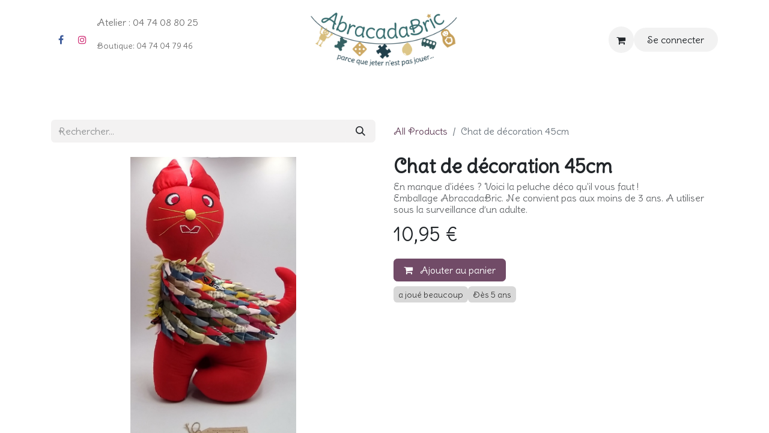

--- FILE ---
content_type: text/html; charset=utf-8
request_url: https://www.abracadabric.fr/shop/chat-de-decoration-45cm-33811?tags=15
body_size: 11901
content:

        

    
        
<!DOCTYPE html>
<html lang="fr-FR" data-website-id="1" data-main-object="product.template(33811,)" data-add2cart-redirect="2">
    <head>
        <meta charset="utf-8"/>
        <meta http-equiv="X-UA-Compatible" content="IE=edge"/>
        <meta name="viewport" content="width=device-width, initial-scale=1"/>
        <meta name="generator" content="Odoo"/>
        <meta name="description" content="En manque d&#39;idées ? Voici la peluche déco qu&#39;il vous faut !
Emballage AbracadaBric. Ne convient pas aux moins de 3 ans. A utiliser sous la surveillance d’un adulte."/>
            
        <meta property="og:type" content="website"/>
        <meta property="og:title" content="Chat de décoration 45cm"/>
        <meta property="og:site_name" content="Abracadabric"/>
        <meta property="og:url" content="https://www.abracadabric.fr/shop/chat-de-decoration-45cm-33811"/>
        <meta property="og:image" content="https://www.abracadabric.fr/web/image/product.template/33811/image_1024?unique=4f20f82"/>
        <meta property="og:description" content="En manque d&#39;idées ? Voici la peluche déco qu&#39;il vous faut !
Emballage AbracadaBric. Ne convient pas aux moins de 3 ans. A utiliser sous la surveillance d’un adulte."/>
            
        <meta name="twitter:card" content="summary_large_image"/>
        <meta name="twitter:title" content="Chat de décoration 45cm"/>
        <meta name="twitter:image" content="https://www.abracadabric.fr/web/image/product.template/33811/image_1024?unique=4f20f82"/>
        <meta name="twitter:description" content="En manque d&#39;idées ? Voici la peluche déco qu&#39;il vous faut !
Emballage AbracadaBric. Ne convient pas aux moins de 3 ans. A utiliser sous la surveillance d’un adulte."/>
        
        <link rel="canonical" href="https://www.abracadabric.fr/shop/chat-de-decoration-45cm-33811"/>
        
        <link rel="preconnect" href="https://fonts.gstatic.com/" crossorigin=""/>
        <title> Chat de décoration 45cm | Abracadabric </title>
        <link type="image/x-icon" rel="shortcut icon" href="/web/image/website/1/favicon?unique=5fcbef7"/>
        <link rel="preload" href="/web/static/src/libs/fontawesome/fonts/fontawesome-webfont.woff2?v=4.7.0" as="font" crossorigin=""/>
        <link type="text/css" rel="stylesheet" href="/web/assets/1/2b6083c/web.assets_frontend.min.css"/>
        <script id="web.layout.odooscript" type="text/javascript">
            var odoo = {
                csrf_token: "96680dcf7b577a1a03d6e7be5b4f9ff91eefed46o1797235440",
                debug: "",
            };
        </script>
        <script type="text/javascript">
            odoo.__session_info__ = {"is_admin": false, "is_system": false, "is_public": true, "is_website_user": true, "user_id": false, "is_frontend": true, "profile_session": null, "profile_collectors": null, "profile_params": null, "show_effect": true, "currencies": {"124": {"symbol": "\u20ac", "position": "after", "digits": [69, 2]}}, "bundle_params": {"lang": "fr_FR", "website_id": 1}, "websocket_worker_version": "17.0-3", "translationURL": "/website/translations", "cache_hashes": {"translations": "5c772a194188b4de96c56df108f4b977eac66c01"}, "geoip_country_code": "US", "geoip_phone_code": 1, "lang_url_code": "fr"};
            if (!/(^|;\s)tz=/.test(document.cookie)) {
                const userTZ = Intl.DateTimeFormat().resolvedOptions().timeZone;
                document.cookie = `tz=${userTZ}; path=/`;
            }
        </script>
        <script type="text/javascript" defer="defer" src="/web/assets/1/e72cc12/web.assets_frontend_minimal.min.js" onerror="__odooAssetError=1"></script>
        <script type="text/javascript" defer="defer" data-src="/web/assets/1/70afad9/web.assets_frontend_lazy.min.js" onerror="__odooAssetError=1"></script>
        
        <!-- Google tag (gtag.js) -->
<script async src="https://www.googletagmanager.com/gtag/js?id=AW-622407969"></script>
<script>
  window.dataLayer = window.dataLayer || [];
  function gtag(){dataLayer.push(arguments);}
  gtag('js', new Date());

  gtag('config', 'AW-622407969');
</script>
<!-- Meta Pixel Code -->
<script>
!function(f,b,e,v,n,t,s)
{if(f.fbq)return;n=f.fbq=function(){n.callMethod?
n.callMethod.apply(n,arguments):n.queue.push(arguments)};
if(!f._fbq)f._fbq=n;n.push=n;n.loaded=!0;n.version='2.0';
n.queue=[];t=b.createElement(e);t.async=!0;
t.src=v;s=b.getElementsByTagName(e)[0];
s.parentNode.insertBefore(t,s)}(window, document,'script',
'https://connect.facebook.net/en_US/fbevents.js');
fbq('init', '574855359984556');
fbq('track', 'PageView');
</script>
<noscript><img height="1" width="1" style="display:none"
src="https://www.facebook.com/tr?id=574855359984556&ev=PageView&noscript=1"
/></noscript>
<!-- End Meta Pixel Code -->
<!-- Google tag (gtag.js) -->
<script async src="https://www.googletagmanager.com/gtag/js?id=G-XMZFB0FEL2"></script>
<script>
  window.dataLayer = window.dataLayer || [];
  function gtag(){dataLayer.push(arguments);}
  gtag('js', new Date());

  gtag('config', 'G-XMZFB0FEL2');
</script>
    </head>
    <body>



        <div id="wrapwrap" class="   ">
                <header id="top" data-anchor="true" data-name="Header" data-extra-items-toggle-aria-label="Extra items button" class="   o_header_standard o_hoverable_dropdown" style=" ">
                    
    <nav data-name="Navbar" aria-label="Main" class="navbar navbar-expand-lg navbar-light o_colored_level o_cc d-none d-lg-block pt-3 shadow-sm ">
        

            <div id="o_main_nav" class="o_main_nav container flex-wrap">
                <div class="o_header_hide_on_scroll d-grid align-items-center w-100 o_grid_header_3_cols pb-3">
                    <ul class="navbar-nav align-items-center gap-1">
                        
                        
        <li class="">
            <div class="o_header_social_links ">
                <div class="s_social_media o_not_editable oe_unmovable oe_unremovable" data-snippet="s_social_media" data-name="Social Media">
                    <h5 class="s_social_media_title d-none">Suivez-nous</h5>
<a href="/website/social/facebook" class="s_social_media_facebook o_nav-link_secondary nav-link m-0 p-0 text-decoration-none" target="_blank" aria-label="Facebook">
                        <i class="fa fa-facebook fa-stack p-1 o_editable_media" contenteditable="false">​</i>
                    </a>
<a href="/website/social/instagram" class="o_nav-link_secondary nav-link m-0 p-0 text-decoration-none s_social_media_instagram" target="_blank" aria-label="Instagram">
                        <i class="fa fa-stack p-1 o_editable_media fa-instagram" contenteditable="false">​</i>
                    </a>
</div>
            </div>
        </li>
                        
        <li class="">
                <div data-name="Text" class="s_text_block ">
                <a href="tel://07 87 05 62 45" class="nav-link o_nav-link_secondary p-2" data-bs-original-title="" title=""><span class="base-fs">Atelier : 04 74 08 80 25<br/></span><span class="o_small-fs"><br/>Boutique: 04 74 04 79 46<br/><br/></span></a>
                    </div>
        </li>
                    </ul>
                    
    <a data-name="Navbar Logo" href="/" class="navbar-brand logo mx-auto mw-100">
            
            <span role="img" aria-label="Logo of Abracadabric" title="Abracadabric"><img src="/web/image/website/1/logo/Abracadabric?unique=5fcbef7" class="img img-fluid" width="95" height="40" alt="Abracadabric" loading="lazy"/></span>
        </a>
    
                    <ul class="navbar-nav align-items-center gap-1 flex-wrap justify-content-end ms-auto">
                        
        
            <li class=" divider d-none"></li> 
            <li class="o_wsale_my_cart  ">
                <a href="/shop/cart" aria-label="eCommerce cart" class="o_navlink_background btn position-relative rounded-circle p-1 text-reset">
                    <div class="">
                        <i class="fa fa-shopping-cart fa-stack"></i>
                        <sup class="my_cart_quantity badge text-bg-primary position-absolute top-0 end-0 mt-n1 me-n1 rounded-pill d-none" data-order-id="">0</sup>
                    </div>
                </a>
            </li>
        
        
            <li class="o_wsale_my_wish d-none  o_wsale_my_wish_hide_empty">
                <a href="/shop/wishlist" class="o_navlink_background btn position-relative rounded-circle p-1 text-reset">
                    <div class="">
                        <i class="fa fa-1x fa-heart fa-stack"></i>
                        <sup class="my_wish_quantity o_animate_blink badge text-bg-primary position-absolute top-0 end-0 mt-n1 me-n1 rounded-pill">0</sup>
                    </div>
                </a>
            </li>
        
            <li class=" o_no_autohide_item">
                <a href="/web/login" class="o_navlink_background btn rounded-circle text-reset">Se connecter</a>
            </li>
                        
        
        
                        
                        
                    </ul>
                </div>
                <div class="d-flex justify-content-center w-100">
                    
    <ul id="top_menu" role="menu" class="nav navbar-nav top_menu o_menu_loading pb-0">
        

                        
    <li role="presentation" class="nav-item">
        <a role="menuitem" href="/" class="nav-link ">
            <span>Page d&#39;accueil</span>
        </a>
    </li>
    <li role="presentation" class="nav-item">
        <a role="menuitem" href="/shop" class="nav-link ">
            <span>Boutique</span>
        </a>
    </li>
    <li role="presentation" class="nav-item dropdown position-static">
        <a data-bs-toggle="dropdown" href="#" role="menuitem" class="nav-link dropdown-toggle o_mega_menu_toggle  " data-bs-display="static">
            <span>Catégories</span>
        </a>
        <div data-name="Mega Menu" class="dropdown-menu o_mega_menu o_no_parent_editor o_mega_menu_container_size">
    






























<section class="s_mega_menu_odoo_menu pt16 o_colored_level o_cc o_cc1" style="background-image: none;">
        <div class="container">
            <div class="row">
                <div class="col-md-6 pt16 pb24 o_colored_level col-lg-2">
                    <h4 class="text-uppercase h5 fw-bold mt-0"><br></h4>
                    
                    <nav class="nav flex-column"><h1>
                        <a href="/shop/category/box-80" class="nav-link px-0" data-name="Menu Item" data-bs-original-title="" title=""><span style="font-size: 24px;">Box</span></a><span style="font-size: 24px;">
                        </span><a href="/shop/category/gadgets-14" class="nav-link px-0" data-name="Menu Item" data-bs-original-title="" title=""><span style="font-size: 24px;">Gadgets</span></a><span style="font-size: 24px;">
                        </span><a href="/shop/category/loisirs-creatifs-41" class="nav-link px-0" data-name="Menu Item" data-bs-original-title="" title=""><span style="font-size: 24px;">Loisirs créatifs</span></a><span style="font-size: 24px;">
                        </span><a href="/shop/category/vintage-2" class="nav-link px-0" data-name="Menu Item" data-bs-original-title="" title=""><span style="font-size: 24px;">Vintage</span><br><br></a></h1></nav>
                </div>
                <div class="col-md-6 pt16 pb24 o_colored_level col-lg-2">
                    <h2 class="text-uppercase h5 fw-bold mt-0"><a href="/shop/category/figurines-9">Figurines</a></h2><nav class="nav flex-column"><div class="s_hr text-start pt0 pb4" data-snippet="s_hr" data-name="Séparateur">
        <hr class="w-100 mx-auto" style="border-top-width: 1px; border-top-style: solid;">
    </div><a href="/shop/category/figurines-animaux-15" class="nav-link px-0" data-name="Menu Item" data-bs-original-title="" title="">Animaux</a><a href="/shop/category/figurines-disney-34" class="nav-link px-0" data-name="Menu Item" data-bs-original-title="" title="">Disney</a><a href="/shop/category/figurines-littlest-pet-shop-51" class="nav-link px-0" data-name="Menu Item" data-bs-original-title="" title="">Little Pet Shop</a><br><a href="/shop/category/figurines-little-people-44" data-bs-original-title="" title="">Little people</a><br><a href="/shop/category/figurines-playmobil-29" data-bs-original-title="" title="" aria-describedby="popover860120">Playmobil<br><br></a><a href="/shop/category/figurines-polly-pocket-71" data-bs-original-title="" title="" aria-describedby="popover781900">Polly pocket</a></nav>
                </div>
                <div class="col-md-6 pt16 pb24 o_colored_level col-lg-2">
                    <h4 class="text-uppercase h5 fw-bold mt-0">Jeux</h4>
                    <div class="s_hr text-start pt4 pb16 text-o-color-2" data-name="Séparateur">
                        <hr class="w-100 mx-auto" style="border-top-width: 2px; border-top-style: solid;">
                    </div>
                    <nav class="nav flex-column">
                        <a href="/shop/category/jeux-de-construction-22" class="nav-link px-0" data-name="Menu Item" data-bs-original-title="" title="">Construction<br></a><a href="/shop/category/jeux-educatifs-et-interactifs-5" class="nav-link px-0" data-name="Menu Item" data-bs-original-title="" title="">Educatifs Interactifs</a>
                        <a href="/shop/category/jeux-d-eveil-23" class="nav-link px-0" data-name="Menu Item" data-bs-original-title="" title="">Eveil</a>
                        <a href="/shop/category/jeux-d-imitation-4" class="nav-link px-0" data-name="Menu Item" data-bs-original-title="" title="">Imitation</a>
                        <a href="/shop/category/jeux-de-societe-1" class="nav-link px-0" data-name="Menu Item" data-bs-original-title="" title="">Société</a>
                    </nav>
                </div>
                <div class="col-md-6 pt16 o_colored_level col-lg-2 pb0">
                    <h4 class="text-uppercase h5 fw-bold mt-0">LIVRES</h4>
                    <div class="s_hr text-start pt4 pb16 text-o-color-5" data-name="Séparateur">
                        <hr class="w-100 mx-auto" style="border-top-width: 2px; border-top-style: solid;">
                    </div>
                    <nav class="nav flex-column">
                        <a href="/shop/category/livres-bd-61" class="nav-link px-0" data-name="Menu Item" data-bs-original-title="" title="">Bande Dessinée</a>
                        <a href="/shop/category/livres-contes-46" class="nav-link px-0" data-name="Menu Item" data-bs-original-title="" title="">Contes</a>
                        <a href="/shop/category/livres-livres-puzzles-62" class="nav-link px-0" data-name="Menu Item" data-bs-original-title="" title="">Livres puzzles</a>
                        <a href="/shop/category/livres-livres-heros-heroines-58" class="nav-link px-0" data-name="Menu Item" data-bs-original-title="" title="">Héros</a><a href="/shop/category/livres-histoires-solo-55" class="nav-link px-0" data-name="Menu Item" data-bs-original-title="" title="">Histoires "solo"</a><a href="/shop/category/livres-pedagogiques-educatifs-50" class="nav-link px-0" data-name="Menu Item" data-bs-original-title="" title="">Pédagogiques-Educatifs</a>
                    </nav>
                </div><div class="col-md-6 pt16 pb24 o_colored_level col-lg-2">
                    <h4 class="text-uppercase h5 fw-bold mt-0"><a href="/shop/category/peluches-17">PELUCHEs</a></h4>
                    <div class="s_hr text-start pt4 pb16 text-o-color-5" data-name="Séparateur">
                        <hr class="w-100 mx-auto" style="border-top-width: 2px; border-top-style: solid;">
                    </div>
                    <nav class="nav flex-column">
                        <a href="/shop/category/peluches-doudous-plats-52" class="nav-link px-0" data-name="Menu Item" data-bs-original-title="" title="">Doudous plats</a>
                        <a href="/shop/category/peluches-heros-heroines-27/shop/category/peluches-heros-heroines-27" class="nav-link px-0" data-name="Menu Item" data-bs-original-title="" title="">Héros-Héroïnes</a>
                        <a href="/shop/category/peluches-chiens-chats-25" class="nav-link px-0" data-name="Menu Item" data-bs-original-title="" title="">Chiens – Chats</a>
                        <a href="/shop/category/peluches-lapins-53" class="nav-link px-0" data-name="Menu Item" data-bs-original-title="" title="">Lapins</a><a href="/shop/category/peluches-ours-56" class="nav-link px-0" data-name="Menu Item" data-bs-original-title="" title="">Ours</a>
                    </nav>
                </div><div class="col-md-6 pt16 pb24 o_colored_level col-lg-2">
                    <h4 class="text-uppercase h5 fw-bold mt-0"><a href="/shop/category/puzzles-18">PUZZLES</a></h4>
                    <div class="s_hr text-start pt4 pb16 text-o-color-5" data-name="Séparateur">
                        <hr class="w-100 mx-auto" style="border-top-width: 2px; border-top-style: solid;">
                    </div>
                    <nav class="nav flex-column">
                        <a href="/shop/category/puzzles-puzzles-en-bois-33" class="nav-link px-0" data-name="Menu Item" data-bs-original-title="" title="">Bois</a>
                        <a href="/shop/category/puzzles-baby-puzzles-32" class="nav-link px-0" data-name="Menu Item" data-bs-original-title="" title="">Baby</a>
                        <a href="/shop/category/puzzles-25-pieces-19" class="nav-link px-0" data-name="Menu Item" data-bs-original-title="" title="">&lt; 25 pièces</a>
                        <a href="/shop/category/puzzles-35-pieces-37" class="nav-link px-0" data-name="Menu Item" data-bs-original-title="" title="">&lt; 35 pièces</a><a href="/shop/category/puzzles-60-pieces-24" class="nav-link px-0" data-name="Menu Item" data-bs-original-title="" title="">&lt; 60 pièces</a><a href="/shop/category/puzzles-100-pieces-60" class="nav-link px-0" data-name="Menu Item" data-bs-original-title="" title="">&lt; 100 pièces</a><a href="/shop/category/puzzles-200-pieces-36" class="nav-link px-0" data-name="Menu Item" data-bs-original-title="" title="">&lt; 200 pièces</a><a href="/shop/category/puzzles-de-200-pieces-40" class="nav-link px-0" data-name="Menu Item" data-bs-original-title="" title="">+ de 200 pièces</a>
                    </nav>
                </div>
            </div>
        </div>
        
    </section></div>
        
    </li>
    <li role="presentation" class="nav-item">
        <a role="menuitem" href="/blog" class="nav-link ">
            <span>Blog</span>
        </a>
    </li>
    <li role="presentation" class="nav-item">
        <a role="menuitem" href="/contactus" class="nav-link ">
            <span>Contactez-nous</span>
        </a>
    </li>
                    
    </ul>
                </div>
            </div>
        
    </nav>
    <nav data-name="Navbar" aria-label="Mobile" class="navbar  navbar-light o_colored_level o_cc o_header_mobile d-block d-lg-none shadow-sm px-0 ">
        

        <div class="o_main_nav container flex-wrap justify-content-between">
            
    <a data-name="Navbar Logo" href="/" class="navbar-brand logo ">
            
            <span role="img" aria-label="Logo of Abracadabric" title="Abracadabric"><img src="/web/image/website/1/logo/Abracadabric?unique=5fcbef7" class="img img-fluid" width="95" height="40" alt="Abracadabric" loading="lazy"/></span>
        </a>
    
            <ul class="o_header_mobile_buttons_wrap navbar-nav flex-row align-items-center gap-2 mb-0">
        
            <li class=" divider d-none"></li> 
            <li class="o_wsale_my_cart  ">
                <a href="/shop/cart" aria-label="eCommerce cart" class="o_navlink_background_hover btn position-relative rounded-circle border-0 p-1 text-reset">
                    <div class="">
                        <i class="fa fa-shopping-cart fa-stack"></i>
                        <sup class="my_cart_quantity badge text-bg-primary position-absolute top-0 end-0 mt-n1 me-n1 rounded-pill d-none" data-order-id="">0</sup>
                    </div>
                </a>
            </li>
        
        
            <li class="o_wsale_my_wish d-none  o_wsale_my_wish_hide_empty">
                <a href="/shop/wishlist" class="o_navlink_background_hover btn position-relative rounded-circle border-0 p-1 text-reset">
                    <div class="">
                        <i class="fa fa-1x fa-heart fa-stack"></i>
                        <sup class="my_wish_quantity o_animate_blink badge text-bg-primary position-absolute top-0 end-0 mt-n1 me-n1 rounded-pill">0</sup>
                    </div>
                </a>
            </li>
        
                <li>
                    <button class="nav-link btn me-auto p-2 o_not_editable" type="button" data-bs-toggle="offcanvas" data-bs-target="#top_menu_collapse_mobile" aria-controls="top_menu_collapse_mobile" aria-expanded="false" aria-label="Basculer la navigation">
                        <span class="navbar-toggler-icon"></span>
                    </button>
                </li>
            </ul>
            <div id="top_menu_collapse_mobile" class="offcanvas offcanvas-end o_navbar_mobile">
                <div class="offcanvas-header justify-content-end o_not_editable">
                    <button type="button" class="nav-link btn-close" data-bs-dismiss="offcanvas" aria-label="Fermer"></button>
                </div>
                <div class="offcanvas-body d-flex flex-column justify-content-between h-100 w-100">
                    <ul class="navbar-nav">
                        
                        
    <ul role="menu" class="nav navbar-nav top_menu  ">
        

                            
    <li role="presentation" class="nav-item">
        <a role="menuitem" href="/" class="nav-link ">
            <span>Page d&#39;accueil</span>
        </a>
    </li>
    <li role="presentation" class="nav-item">
        <a role="menuitem" href="/shop" class="nav-link ">
            <span>Boutique</span>
        </a>
    </li>
    <li role="presentation" class="nav-item dropdown position-static">
        <a data-bs-toggle="dropdown" href="#" role="menuitem" class="nav-link dropdown-toggle o_mega_menu_toggle  d-flex justify-content-between align-items-center" data-bs-display="static">
            <span>Catégories</span>
        </a>
        
    </li>
    <li role="presentation" class="nav-item">
        <a role="menuitem" href="/blog" class="nav-link ">
            <span>Blog</span>
        </a>
    </li>
    <li role="presentation" class="nav-item">
        <a role="menuitem" href="/contactus" class="nav-link ">
            <span>Contactez-nous</span>
        </a>
    </li>
                        
    </ul>
                        
        <li class="">
                <div data-name="Text" class="s_text_block mt-2 border-top pt-2 o_border_contrast">
                <a href="tel://07 87 05 62 45" class="nav-link o_nav-link_secondary p-2" data-bs-original-title="" title=""><span class="base-fs">Atelier : 04 74 08 80 25<br/></span><span class="o_small-fs"><br/>Boutique: 04 74 04 79 46<br/><br/></span></a>
                    </div>
        </li>
                        
        <li class="">
            <div class="o_header_social_links mt-2 border-top pt-2 o_border_contrast">
                <div class="s_social_media o_not_editable oe_unmovable oe_unremovable" data-snippet="s_social_media" data-name="Social Media">
                    <h5 class="s_social_media_title d-none">Suivez-nous</h5>
<a href="/website/social/facebook" class="s_social_media_facebook o_nav-link_secondary nav-link m-0 p-0 text-decoration-none" target="_blank" aria-label="Facebook">
                        <i class="fa fa-facebook fa-stack p-1 o_editable_media" contenteditable="false">​</i>
                    </a>
<a href="/website/social/instagram" class="o_nav-link_secondary nav-link m-0 p-0 text-decoration-none s_social_media_instagram" target="_blank" aria-label="Instagram">
                        <i class="fa fa-stack p-1 o_editable_media fa-instagram" contenteditable="false">​</i>
                    </a>
</div>
            </div>
        </li>
                    </ul>
                    <ul class="navbar-nav gap-2 mt-3 w-100">
                        
            <li class=" o_no_autohide_item">
                <a href="/web/login" class="btn btn-outline-secondary w-100">Se connecter</a>
            </li>
                        
        
        
                        
                        
                    </ul>
                </div>
            </div>
        </div>
    
    </nav>
    
        </header>
                <main>
                    
            <div itemscope="itemscope" itemtype="http://schema.org/Product" id="wrap" class="js_sale o_wsale_product_page ecom-zoomable zoomodoo-next" data-ecom-zoom-click="1">
                <div class="oe_structure oe_empty oe_structure_not_nearest" id="oe_structure_website_sale_product_1" data-editor-message="DÉPOSEZ DES BLOCS DE CONSTRUCTION ICI POUR LES RENDRE DISPONIBLES POUR TOUS LES PRODUITS"></div>
                <section id="product_detail" class="container py-4 oe_website_sale " data-view-track="1" data-product-tracking-info="{&#34;item_id&#34;: &#34;00034072&#34;, &#34;item_name&#34;: &#34;Chat de d\u00e9coration 45cm&#34;, &#34;item_category&#34;: &#34;All&#34;, &#34;currency&#34;: &#34;EUR&#34;, &#34;price&#34;: 10.950000000000001}">
                    <div class="row align-items-center">
                        <div class="col-lg-6 d-flex align-items-center">
                            <div class="d-flex justify-content-between w-100">
    <form method="get" class="o_searchbar_form o_wait_lazy_js s_searchbar_input o_wsale_products_searchbar_form me-auto flex-grow-1 mb-2 mb-lg-0" action="/shop?tags=15" data-snippet="s_searchbar_input">
            <div role="search" class="input-group me-sm-2">
        <input type="search" name="search" class="search-query form-control oe_search_box border-0 bg-light border-0 text-bg-light" placeholder="Rechercher…" data-search-type="products" data-limit="5" data-display-image="true" data-display-description="true" data-display-extra-link="true" data-display-detail="true" data-order-by="name asc"/>
        <button type="submit" aria-label="Rechercher" title="Rechercher" class="btn oe_search_button btn btn-light">
            <i class="oi oi-search"></i>
        </button>
    </div>

            <input name="order" type="hidden" class="o_search_order_by" value="name asc"/>
            
        
        </form>
        <div class="o_pricelist_dropdown dropdown d-none">

            <a role="button" href="#" data-bs-toggle="dropdown" class="dropdown-toggle btn btn-light">
                 - 
            </a>
            <div class="dropdown-menu" role="menu">
            </div>
        </div>
                            </div>
                        </div>
                        <div class="col-lg-6 d-flex align-items-center">
                            <ol class="breadcrumb p-0 mb-2 m-lg-0">
                                <li class="breadcrumb-item o_not_editable">
                                    <a href="/shop?tags=15">All Products</a>
                                </li>
                                
                                <li class="breadcrumb-item active">
                                    <span>Chat de décoration 45cm</span>
                                </li>
                            </ol>
                        </div>
                    </div>
                    <div class="row" id="product_detail_main" data-name="Product Page" data-image_width="50_pc" data-image_layout="carousel">
                        <div class="col-lg-6 mt-lg-4 o_wsale_product_images position-relative">
        <div id="o-carousel-product" class="carousel slide position-sticky mb-3 overflow-hidden o_carousel_product_left_indicators d-flex" data-bs-ride="carousel" data-bs-interval="0" data-name="Carrousel de produits">
        <div class="o_carousel_product_indicators ">
        </div>
            <div class="o_carousel_product_outer carousel-outer position-relative flex-grow-1 overflow-hidden">
                <div class="carousel-inner h-100">
                        <div class="carousel-item h-100 text-center active">
        <div class="position-relative d-inline-flex overflow-hidden m-auto h-100">
            <span class="o_ribbon  z-index-1" style=""></span>
            <div class="d-flex align-items-start justify-content-center h-100 oe_unmovable"><img src="/web/image/product.product/27708/image_1024/Chat%20de%20d%C3%A9coration%2045cm?unique=4f20f82" class="img img-fluid oe_unmovable product_detail_img mh-100" alt="Chat de décoration 45cm" data-zoom="1" data-zoom-image="/web/image/product.product/27708/image_1920/Chat%20de%20d%C3%A9coration%2045cm?unique=4f20f82" loading="lazy"/></div>
        </div>
                        </div>
                </div>
            </div>
        </div>
                        </div>
                        <div id="product_details" class="col-lg-6 mt-md-4">
                            <h1 itemprop="name">Chat de décoration 45cm</h1>
                            <span itemprop="url" style="display:none;">https://www.abracadabric.fr/shop/chat-de-decoration-45cm-33811</span>
                            <span itemprop="image" style="display:none;">https://www.abracadabric.fr/web/image/product.template/33811/image_1920?unique=4f20f82</span>
                            <p class="text-muted my-2" placeholder="A short description that will also appear on documents.">En manque d&#39;idées ? Voici la peluche déco qu&#39;il vous faut !<br>
Emballage AbracadaBric. Ne convient pas aux moins de 3 ans. A utiliser sous la surveillance d’un adulte.</p>
                            
                            <form action="/shop/cart/update" method="POST">
                                <input type="hidden" name="csrf_token" value="96680dcf7b577a1a03d6e7be5b4f9ff91eefed46o1797235440"/>
                                <div class="js_product js_main_product mb-3">
                                    <div>
        <div itemprop="offers" itemscope="itemscope" itemtype="http://schema.org/Offer" class="product_price mt-2 mb-3 d-inline-block">
            <h3 class="css_editable_mode_hidden">
                <span class="oe_price" style="white-space: nowrap;" data-oe-type="monetary" data-oe-expression="combination_info[&#39;price&#39;]"><span class="oe_currency_value">10,95</span> €</span>
                <span itemprop="price" style="display:none;">10.950000000000001</span>
                <span itemprop="priceCurrency" style="display:none;">EUR</span>
                <span style="text-decoration: line-through; white-space: nowrap;" itemprop="listPrice" class="text-danger oe_default_price ms-1 h5 d-none" data-oe-type="monetary" data-oe-expression="combination_info[&#39;list_price&#39;]"><span class="oe_currency_value">10,95</span> €</span>
            </h3>
            <h3 class="css_non_editable_mode_hidden decimal_precision" data-precision="2">
                <span><span class="oe_currency_value">10,95</span> €</span>
            </h3>
        </div>
        <div id="product_unavailable" class="d-none">
            <h3 class="fst-italic">Pas disponible à la vente</h3>
        </div>
                                    </div>
                                    
                                        <input type="hidden" class="product_id" name="product_id" value="27708"/>
                                        <input type="hidden" class="product_template_id" name="product_template_id" value="33811"/>
                                        <input type="hidden" class="product_category_id" name="product_category_id" value="182"/>
        <ul class="list-unstyled js_add_cart_variants mb-0 flex-column" data-attribute_exclusions="{&#34;exclusions&#34;: {}, &#34;archived_combinations&#34;: [], &#34;parent_exclusions&#34;: {}, &#34;parent_combination&#34;: [], &#34;parent_product_name&#34;: null, &#34;mapped_attribute_names&#34;: {}}">
        </ul>
                                    
                                    <p class="css_not_available_msg alert alert-warning">This combination does not exist.</p>
                                    <div id="o_wsale_cta_wrapper" class="d-flex flex-wrap align-items-center">

                                        <div id="add_to_cart_wrap" class="d-inline-flex align-items-center mb-2 me-auto">
                                            <a data-animation-selector=".o_wsale_product_images" role="button" id="add_to_cart" href="#" class="btn btn-primary js_check_product a-submit flex-grow-1">
                                                <i class="fa fa-shopping-cart me-2"></i>&nbsp;Ajouter au panier</a>
                                        </div>
                                        <div id="product_option_block" class="d-flex flex-wrap w-100"></div>
                                    </div>
      <div class="availability_messages o_not_editable"></div>
                                    <div id="contact_us_wrapper" class="d-none oe_structure oe_structure_solo ">
                                        <section class="s_text_block" data-snippet="s_text_block" data-name="Text">
                                            <div class="container">
                                                <a class="btn btn-primary btn_cta" href="/contactus">Contact Us
                                                </a>
                                            </div>
                                        </section>
                                    </div>
        <div class="o_product_tags o_field_tags d-flex flex-wrap align-items-center gap-2">
                    <span class="position-relative order-1 py-1 px-2">
                        <span class="position-absolute top-0 start-0 w-100 h-100 rounded" style="background-color: #3C3C3C; opacity: .2;"></span>
                        <span class="text-nowrap small" style="color: #3C3C3C">a joué beaucoup</span>
                    </span>
                    <span class="position-relative order-1 py-1 px-2">
                        <span class="position-absolute top-0 start-0 w-100 h-100 rounded" style="background-color: #3C3C3C; opacity: .2;"></span>
                        <span class="text-nowrap small" style="color: #3C3C3C"> Dès 5 ans</span>
                    </span>
        </div>
                                </div>
                            </form>
                            <div id="product_attributes_simple">
                                <table class="table table-sm text-muted d-none">
                                </table>
                            </div>
                            <div id="o_product_terms_and_share" class="d-flex justify-content-between flex-column flex-md-row align-items-md-end mb-3">
                            <p><br/></p></div>
          <input id="wsale_user_email" type="hidden" value=""/>
                        </div>
                    </div>
                </section>
                
            <div class="oe_structure oe_structure_solo oe_unremovable oe_unmovable" id="oe_structure_website_sale_recommended_products">
                <section data-snippet="s_dynamic_snippet_products" class="oe_unmovable oe_unremovable s_dynamic_snippet_products o_wsale_alternative_products s_dynamic pt32 pb32 o_colored_level s_product_product_borderless_1 d-none o_dynamic_empty" data-name="Alternative Products" style="background-image: none;" data-template-key="website_sale.dynamic_filter_template_product_product_borderless_1" data-product-category-id="all" data-number-of-elements="4" data-number-of-elements-small-devices="1" data-number-of-records="16" data-carousel-interval="5000" data-bs-original-title="" title="" data-filter-id="6">
                    <div class="container o_not_editable">
                        <div class="css_non_editable_mode_hidden">
                            <div class="missing_option_warning alert alert-info rounded-0 fade show d-none d-print-none o_default_snippet_text">
                                Votre snippet dynamique sera affiché ici...
                                Ce message s'affiche parce que vous n'avez pas défini le filtre et le modèle à utiliser.
                            </div>
                        </div>
                        <div class="dynamic_snippet_template"></div>
                    </div>
                </section>
            </div><div class="oe_structure oe_empty oe_structure_not_nearest mt16" id="oe_structure_website_sale_product_2" data-editor-message="DROP BUILDING BLOCKS HERE TO MAKE THEM AVAILABLE ACROSS ALL PRODUCTS"></div></div>
        
        <div id="o_shared_blocks" class="oe_unremovable"><div class="modal fade css_editable_mode_hidden" id="o_search_modal" aria-hidden="true" tabindex="-1">
                    <div class="modal-dialog modal-lg pt-5">
                        <div class="modal-content mt-5">
    <form method="get" class="o_searchbar_form o_wait_lazy_js s_searchbar_input" action="/website/search" data-snippet="s_searchbar_input">
            <div role="search" class="input-group input-group-lg">
        <input type="search" name="search" data-oe-model="ir.ui.view" data-oe-id="1550" data-oe-field="arch" data-oe-xpath="/data/xpath[3]/form/t[1]/div[1]/input[1]" class="search-query form-control oe_search_box border-0 bg-light border border-end-0 p-3" placeholder="Rechercher…" value="emotion" data-search-type="all" data-limit="5" data-display-image="true" data-display-description="true" data-display-extra-link="true" data-display-detail="true" data-order-by="name asc" autocomplete="off"/>
        <button type="submit" aria-label="Rechercher" title="Rechercher" class="btn oe_search_button border border-start-0 px-4 bg-o-color-4">
            <i class="oi oi-search o_editable_media" data-oe-model="ir.ui.view" data-oe-id="1550" data-oe-field="arch" data-oe-xpath="/data/xpath[3]/form/t[1]/div[1]/button[1]/i[1]"></i>
            <span class="oe_search_found">
                <small>(0 trouvés)</small>
            </span>
        </button>
    </div>

            <input name="order" type="hidden" class="o_search_order_by" data-oe-model="ir.ui.view" data-oe-id="1550" data-oe-field="arch" data-oe-xpath="/data/xpath[3]/form/input[1]" value="name asc"/>
            
    
        </form>
                        </div>
                    </div>
                </div></div>
                </main>
                <footer id="bottom" data-anchor="true" data-name="Footer" class="o_footer o_colored_level o_cc ">
                    <div id="footer" class="oe_structure oe_structure_solo">
            <section class="s_text_block pt40 pb16 d-lg-block d-none o_snippet_mobile_invisible" data-snippet="s_text_block" data-name="Text" style="background-image: none;" data-invisible="1">
                <div class="container">
                    <div class="row">
                        <div class="pt24 pb24 o_colored_level col-lg-2">
                            <h5 class="mb-3">Liens utiles</h5>
                            <ul class="list-unstyled">
                                <li><a href="/">Page d'accueil</a></li>
                                <li><a href="/bonjour-enchantes" data-bs-original-title="" title="">À propos de nous</a></li>
                                <li><a href="#">Produits</a></li>
                                <li><a href="/mentions-legales/" data-bs-original-title="" title="">Mentions légales</a></li><li><a href="/cgv-conditions-generales-de-vente">CGV</a></li>
                                
                                <li><a href="/contactus">Contactez-nous</a></li>
                            </ul>
                        </div>
                        <div class="pt24 o_colored_level pb0 col-lg-5">
                            <h5 class="mb-3">À propos de nous<br/></h5><p>Nous portons les valeurs de l’Economie Sociale et Solidaire (E.S.S), à savoir concilier l’activité économique et l’équité sociale. Nous faisons partie d’une association, Valhorizon, qui développe des services d’utilité sociale depuis 30 ans avec différents acteurs du territoire.<br/></p><div class="s_text_highlight o_colored_level o_cc o_cc3 my-3 text-center w-100" data-snippet="s_text_highlight" data-name="Surlignage du texte">
        <div class="container">
            
            <p class="o_default_snippet_text">Inscrivez-vous à notre newsletter</p><div class="s_newsletter_subscribe_form s_newsletter_list js_subscribe" data-vxml="001" data-list-id="1" data-name="Newsletter" data-snippet="s_newsletter_subscribe_form">
        <div class="input-group">
            <input type="email" name="email" class="js_subscribe_value form-control" placeholder="votre adresse email..."/>
            <a role="button" href="#" class="btn btn-primary js_subscribe_btn o_submit o_default_snippet_text">S'inscrire</a>
            <a role="button" href="#" class="btn btn-success js_subscribed_btn d-none o_submit o_default_snippet_text" disabled="disabled">Merci</a>
        </div>
    </div>
        </div>
    </div>
                        </div>
                        <div id="connect" class="pt24 o_colored_level col-lg-2 pb0">
                            <h5 class="mb-3">ils nous soutiennent&nbsp;</h5><p class="mb-3"><img src="/web/image/116686-4ae8fb2f/logo-europe-abracadabric.jpg" class="img-fluid" loading="lazy" data-bs-original-title="" title="" aria-describedby="tooltip907852" data-mimetype="image/jpeg" data-original-id="116686" data-original-src="/web/image/116686-4ae8fb2f/logo-europe-abracadabric.jpg" data-mimetype-before-conversion="image/jpeg" alt="abracadabric est soutenu par l&#39;Europe"/><img src="/web/image/116685-f89c2b0b/logo-ain-blanc-2018-300x155.png" class="img-fluid" loading="lazy" data-mimetype="image/png" data-original-id="116685" data-original-src="/web/image/116685-f89c2b0b/logo-ain-blanc-2018-300x155.png" data-mimetype-before-conversion="image/png" data-bs-original-title="" title="" aria-describedby="tooltip558156" alt="Department de L&#39;ain avec Abracadabric"/><img src="/web/image/116684-0f86adc9/Logo-cmjn-fond-noir-PNG-300x169.png" alt="La région soutient abracadabric" class="img img-fluid o_we_custom_image" loading="lazy" data-bs-original-title="" title="" aria-describedby="tooltip469672" data-mimetype="image/png" data-original-id="116684" data-original-src="/web/image/116684-0f86adc9/Logo-cmjn-fond-noir-PNG-300x169.png" data-mimetype-before-conversion="image/png"/></p></div><div id="connect" class="pt24 pb24 o_colored_level col-lg-3">
                            <h5 class="mb-3">Rejoignez-nous</h5>
                            <ul class="list-unstyled">
                                <li><i class="fa fa-comment fa-fw me-2"></i><a href="/contactus">Contactez-nous</a></li>
                                <li><i class="fa fa-envelope fa-fw me-2"></i><a href="mailto:contact@abracadabric.fr" data-bs-original-title="" title="">contact@abracadabric.fr</a></li>
                                <li><i class="fa fa-phone fa-fw me-2"></i><span class="o_force_ltr"><span class="base-fs">04 74 08 80 25</span></span></li>
                            </ul>
                            <div class="s_social_media text-start o_not_editable" data-snippet="s_social_media" data-name="Social Media">
                                <h5 class="s_social_media_title d-none">Suivez-nous</h5>
<a href="/website/social/facebook" class="s_social_media_facebook" target="_blank">
                                    <i class="fa fa-facebook rounded-circle shadow-sm o_editable_media"></i>
                                </a>
<a href="/website/social/instagram" class="s_social_media_instagram" target="_blank">
                                    <i class="fa rounded-circle shadow-sm o_editable_media fa-instagram"></i>
                                </a>
<a href="/website/social/linkedin" class="s_social_media_linkedin" target="_blank">
                                    <i class="fa fa-linkedin rounded-circle shadow-sm o_editable_media"></i>
                                </a>
</div>
                        </div>
                    </div>
                </div>
            </section>
        </div>
                </footer>
        <div id="website_cookies_bar" class="s_popup o_snippet_invisible o_no_save d-none" data-name="Cookies Bar" data-vcss="001" data-invisible="1">
            <div class="modal modal_shown o_cookies_discrete s_popup_bottom s_popup_no_backdrop" data-show-after="500" data-display="afterDelay" data-consents-duration="999" data-bs-focus="false" data-bs-backdrop="false" data-bs-keyboard="false" tabindex="-1" style="display: none;" aria-hidden="true">
                <div class="modal-dialog d-flex s_popup_size_full">
                    <div class="modal-content oe_structure"><section class="o_colored_level o_cc o_cc1" style="background-image: none;">
            <div class="container">
                <div class="row">
                    <div class="col-lg-8 pt16">
                        <p>
                            <span class="pe-1">Nous utilisons des cookies pour vous offrir une meilleure expérience utilisateur sur ce site.</span>
                            <a href="/cookie-policy" class="o_cookies_bar_text_policy btn btn-link btn-sm px-0">Politique en matière de cookies</a>
                        </p>
                    </div>
                    <div class="col-lg-4 text-end pt16 pb16 o_colored_level">
                        <a href="#" id="cookies-consent-essential" role="button" class="js_close_popup btn btn-outline-primary rounded-circle btn-sm px-2">Que les essentiels</a>
                        <a href="#" id="cookies-consent-all" role="button" class="js_close_popup btn btn-outline-primary rounded-circle btn-sm">Je suis d'accord</a>
                    </div>
                </div>
            </div>
        </section></div>
                </div>
            </div>
        </div>
            </div>
            <script id="plausible_script" name="plausible" defer="defer" data-domain="abracadabric.odoo.com" src="https://download.odoo.com/js/plausi_saas.js"></script>
        
        </body>
</html>
    